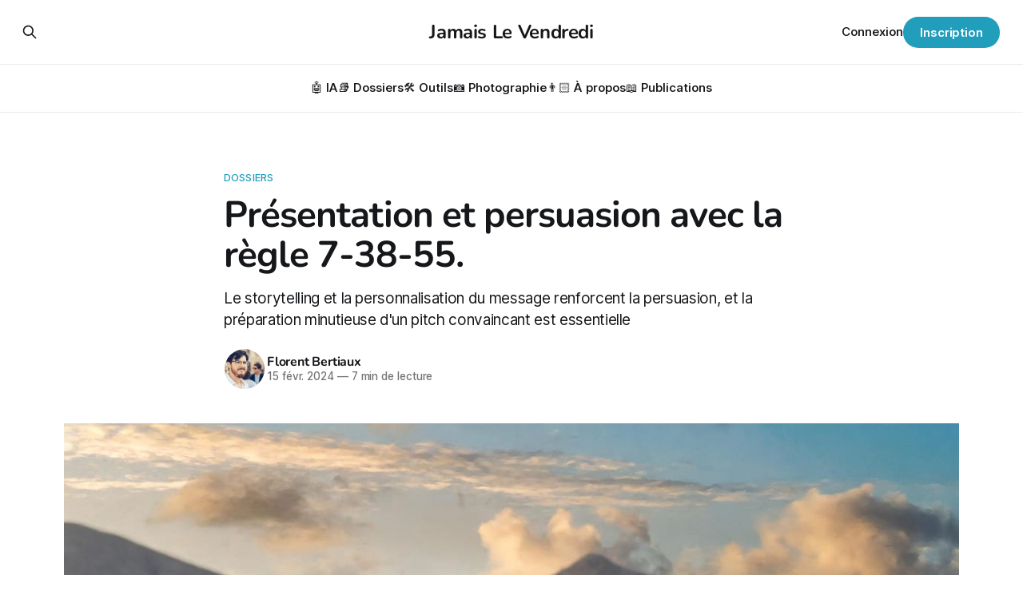

--- FILE ---
content_type: text/html; charset=utf-8
request_url: https://www.jamaislevendredi.com/presentation-et-persuasion-avec-la-regle-7-38-55/
body_size: 8833
content:
<!DOCTYPE html>
<html lang="fr">
<head>

    <title>Présentation et persuasion avec la règle 7-38-55.</title>
    <meta charset="utf-8">
    <meta name="viewport" content="width=device-width, initial-scale=1.0">
    
    <link rel="preload" as="style" href="https://www.jamaislevendredi.com/assets/built/screen.css?v=9cf0cd6d85">
    <link rel="preload" as="script" href="https://www.jamaislevendredi.com/assets/built/source.js?v=9cf0cd6d85">
    
    <link rel="preload" as="font" type="font/woff2" href="https://www.jamaislevendredi.com/assets/fonts/inter-roman.woff2?v=9cf0cd6d85" crossorigin="anonymous">
<style>
    @font-face {
        font-family: "Inter";
        font-style: normal;
        font-weight: 100 900;
        font-display: optional;
        src: url(https://www.jamaislevendredi.com/assets/fonts/inter-roman.woff2?v=9cf0cd6d85) format("woff2");
        unicode-range: U+0000-00FF, U+0131, U+0152-0153, U+02BB-02BC, U+02C6, U+02DA, U+02DC, U+0304, U+0308, U+0329, U+2000-206F, U+2074, U+20AC, U+2122, U+2191, U+2193, U+2212, U+2215, U+FEFF, U+FFFD;
    }
</style>

    <link rel="stylesheet" type="text/css" href="https://www.jamaislevendredi.com/assets/built/screen.css?v=9cf0cd6d85">

    <style>
        :root {
            --background-color: #ffffff
        }
    </style>

    <script>
        /* The script for calculating the color contrast has been taken from
        https://gomakethings.com/dynamically-changing-the-text-color-based-on-background-color-contrast-with-vanilla-js/ */
        var accentColor = getComputedStyle(document.documentElement).getPropertyValue('--background-color');
        accentColor = accentColor.trim().slice(1);

        if (accentColor.length === 3) {
            accentColor = accentColor[0] + accentColor[0] + accentColor[1] + accentColor[1] + accentColor[2] + accentColor[2];
        }

        var r = parseInt(accentColor.substr(0, 2), 16);
        var g = parseInt(accentColor.substr(2, 2), 16);
        var b = parseInt(accentColor.substr(4, 2), 16);
        var yiq = ((r * 299) + (g * 587) + (b * 114)) / 1000;
        var textColor = (yiq >= 128) ? 'dark' : 'light';

        document.documentElement.className = `has-${textColor}-text`;
    </script>

    <meta name="description" content="Le storytelling et la personnalisation du message renforcent la persuasion, et la préparation minutieuse d&#x27;un pitch convaincant est essentielle">
    <link rel="icon" href="https://www.jamaislevendredi.com/content/images/size/w256h256/2025/06/fb-square-sd.png" type="image/png">
    <link rel="canonical" href="https://www.jamaislevendredi.com/presentation-et-persuasion-avec-la-regle-7-38-55/">
    <meta name="referrer" content="no-referrer-when-downgrade">
    
    <meta property="og:site_name" content="Jamais Le Vendredi">
    <meta property="og:type" content="article">
    <meta property="og:title" content="Présentation et persuasion avec la règle 7-38-55.">
    <meta property="og:description" content="Le storytelling et la personnalisation du message renforcent la persuasion, et la préparation minutieuse d&#x27;un pitch convaincant est essentielle">
    <meta property="og:url" content="https://www.jamaislevendredi.com/presentation-et-persuasion-avec-la-regle-7-38-55/">
    <meta property="og:image" content="https://www.jamaislevendredi.com/content/images/size/w1200/2024/02/Firefly-beard-man-with-a-laptop-computer--presentation-marketing--desert-island--shrug-position-3668.jpg">
    <meta property="article:published_time" content="2024-02-15T15:05:02.000Z">
    <meta property="article:modified_time" content="2024-02-15T15:05:02.000Z">
    <meta property="article:tag" content="Dossiers">
    <meta property="article:tag" content="Culture">
    
    <meta property="article:publisher" content="https://www.facebook.com/florentbertiaux">
    <meta name="twitter:card" content="summary_large_image">
    <meta name="twitter:title" content="Présentation et persuasion avec la règle 7-38-55.">
    <meta name="twitter:description" content="Le storytelling et la personnalisation du message renforcent la persuasion, et la préparation minutieuse d&#x27;un pitch convaincant est essentielle">
    <meta name="twitter:url" content="https://www.jamaislevendredi.com/presentation-et-persuasion-avec-la-regle-7-38-55/">
    <meta name="twitter:image" content="https://www.jamaislevendredi.com/content/images/size/w1200/2024/02/Firefly-beard-man-with-a-laptop-computer--presentation-marketing--desert-island--shrug-position-3668.jpg">
    <meta name="twitter:label1" content="Written by">
    <meta name="twitter:data1" content="Florent Bertiaux">
    <meta name="twitter:label2" content="Filed under">
    <meta name="twitter:data2" content="Dossiers, Culture">
    <meta name="twitter:site" content="@kxrz">
    <meta property="og:image:width" content="1200">
    <meta property="og:image:height" content="934">
    
    <script type="application/ld+json">
{
    "@context": "https://schema.org",
    "@type": "Article",
    "publisher": {
        "@type": "Organization",
        "name": "Jamais Le Vendredi",
        "url": "https://www.jamaislevendredi.com/",
        "logo": {
            "@type": "ImageObject",
            "url": "https://www.jamaislevendredi.com/content/images/size/w256h256/2025/06/fb-square-sd.png",
            "width": 60,
            "height": 60
        }
    },
    "author": {
        "@type": "Person",
        "name": "Florent Bertiaux",
        "image": {
            "@type": "ImageObject",
            "url": "https://www.gravatar.com/avatar/e1c40e7e405ca741e86d5d5b43ce9992?s=250&r=x&d=mp",
            "width": 250,
            "height": 250
        },
        "url": "https://www.jamaislevendredi.com/author/florent/",
        "sameAs": [
            "https://bertiaux.fr",
            "https://www.threads.net/@kxrz",
            "https://www.tiktok.com/@iamkxrz",
            "https://www.instagram.com/kxrz",
            "https://www.linkedin.com/in/florentbertiaux"
        ]
    },
    "headline": "Présentation et persuasion avec la règle 7-38-55.",
    "url": "https://www.jamaislevendredi.com/presentation-et-persuasion-avec-la-regle-7-38-55/",
    "datePublished": "2024-02-15T15:05:02.000Z",
    "dateModified": "2024-02-15T15:05:02.000Z",
    "image": {
        "@type": "ImageObject",
        "url": "https://www.jamaislevendredi.com/content/images/size/w1200/2024/02/Firefly-beard-man-with-a-laptop-computer--presentation-marketing--desert-island--shrug-position-3668.jpg",
        "width": 1200,
        "height": 934
    },
    "keywords": "Dossiers, Culture",
    "description": "Le storytelling et la personnalisation du message renforcent la persuasion, et la préparation minutieuse d&#x27;un pitch convaincant est essentielle",
    "mainEntityOfPage": "https://www.jamaislevendredi.com/presentation-et-persuasion-avec-la-regle-7-38-55/"
}
    </script>

    <meta name="generator" content="Ghost 6.16">
    <link rel="alternate" type="application/rss+xml" title="Jamais Le Vendredi" href="https://www.jamaislevendredi.com/rss/">
    <script defer src="https://cdn.jsdelivr.net/ghost/portal@~2.58/umd/portal.min.js" data-i18n="true" data-ghost="https://www.jamaislevendredi.com/" data-key="a6988bf6c48332108d19d53b7f" data-api="https://kxrz.ghost.io/ghost/api/content/" data-locale="fr" crossorigin="anonymous"></script><style id="gh-members-styles">.gh-post-upgrade-cta-content,
.gh-post-upgrade-cta {
    display: flex;
    flex-direction: column;
    align-items: center;
    font-family: -apple-system, BlinkMacSystemFont, 'Segoe UI', Roboto, Oxygen, Ubuntu, Cantarell, 'Open Sans', 'Helvetica Neue', sans-serif;
    text-align: center;
    width: 100%;
    color: #ffffff;
    font-size: 16px;
}

.gh-post-upgrade-cta-content {
    border-radius: 8px;
    padding: 40px 4vw;
}

.gh-post-upgrade-cta h2 {
    color: #ffffff;
    font-size: 28px;
    letter-spacing: -0.2px;
    margin: 0;
    padding: 0;
}

.gh-post-upgrade-cta p {
    margin: 20px 0 0;
    padding: 0;
}

.gh-post-upgrade-cta small {
    font-size: 16px;
    letter-spacing: -0.2px;
}

.gh-post-upgrade-cta a {
    color: #ffffff;
    cursor: pointer;
    font-weight: 500;
    box-shadow: none;
    text-decoration: underline;
}

.gh-post-upgrade-cta a:hover {
    color: #ffffff;
    opacity: 0.8;
    box-shadow: none;
    text-decoration: underline;
}

.gh-post-upgrade-cta a.gh-btn {
    display: block;
    background: #ffffff;
    text-decoration: none;
    margin: 28px 0 0;
    padding: 8px 18px;
    border-radius: 4px;
    font-size: 16px;
    font-weight: 600;
}

.gh-post-upgrade-cta a.gh-btn:hover {
    opacity: 0.92;
}</style><script async src="https://js.stripe.com/v3/"></script>
    <script defer src="https://cdn.jsdelivr.net/ghost/sodo-search@~1.8/umd/sodo-search.min.js" data-key="a6988bf6c48332108d19d53b7f" data-styles="https://cdn.jsdelivr.net/ghost/sodo-search@~1.8/umd/main.css" data-sodo-search="https://kxrz.ghost.io/" data-locale="fr" crossorigin="anonymous"></script>
    
    <link href="https://www.jamaislevendredi.com/webmentions/receive/" rel="webmention">
    <script defer src="/public/cards.min.js?v=9cf0cd6d85"></script>
    <link rel="stylesheet" type="text/css" href="/public/cards.min.css?v=9cf0cd6d85">
    <script defer src="/public/comment-counts.min.js?v=9cf0cd6d85" data-ghost-comments-counts-api="https://www.jamaislevendredi.com/members/api/comments/counts/"></script>
    <script defer src="/public/member-attribution.min.js?v=9cf0cd6d85"></script><style>:root {--ghost-accent-color: #219ebc;}</style>
    <script>
    !function(t,e){var o,n,p,r;e.__SV||(window.posthog=e,e._i=[],e.init=function(i,s,a){function g(t,e){var o=e.split(".");2==o.length&&(t=t[o[0]],e=o[1]),t[e]=function(){t.push([e].concat(Array.prototype.slice.call(arguments,0)))}}(p=t.createElement("script")).type="text/javascript",p.async=!0,p.src=s.api_host+"/static/array.js",(r=t.getElementsByTagName("script")[0]).parentNode.insertBefore(p,r);var u=e;for(void 0!==a?u=e[a]=[]:a="posthog",u.people=u.people||[],u.toString=function(t){var e="posthog";return"posthog"!==a&&(e+="."+a),t||(e+=" (stub)"),e},u.people.toString=function(){return u.toString(1)+".people (stub)"},o="capture identify alias people.set people.set_once set_config register register_once unregister opt_out_capturing has_opted_out_capturing opt_in_capturing reset isFeatureEnabled onFeatureFlags getFeatureFlag getFeatureFlagPayload reloadFeatureFlags group updateEarlyAccessFeatureEnrollment getEarlyAccessFeatures getActiveMatchingSurveys getSurveys onSessionId".split(" "),n=0;n<o.length;n++)g(u,o[n]);e._i.push([i,s,a])},e.__SV=1)}(document,window.posthog||[]);
    posthog.init('phc_GivPRkZtsJ4dmTU2Gslq6PbF0qzw7F5pjaDgbmCNFYP',{api_host:'https://eu.posthog.com'})
</script>
    <link rel="preconnect" href="https://fonts.bunny.net"><link rel="stylesheet" href="https://fonts.bunny.net/css?family=nunito:400,600,700"><style>:root {--gh-font-heading: Nunito;}</style>

</head>
<body class="post-template tag-dossiers tag-culture gh-font-heading-nunito has-sans-title has-sans-body">

<div class="gh-viewport">
    
    <header id="gh-navigation" class="gh-navigation is-stacked gh-outer">
    <div class="gh-navigation-inner gh-inner">

        <div class="gh-navigation-brand">
            <a class="gh-navigation-logo is-title" href="https://www.jamaislevendredi.com">
                    Jamais Le Vendredi
            </a>
            <button class="gh-search gh-icon-button" aria-label="Search this site" data-ghost-search>
    <svg xmlns="http://www.w3.org/2000/svg" fill="none" viewBox="0 0 24 24" stroke="currentColor" stroke-width="2" width="20" height="20"><path stroke-linecap="round" stroke-linejoin="round" d="M21 21l-6-6m2-5a7 7 0 11-14 0 7 7 0 0114 0z"></path></svg></button>            <button class="gh-burger gh-icon-button" aria-label="Menu">
                <svg xmlns="http://www.w3.org/2000/svg" width="24" height="24" fill="currentColor" viewBox="0 0 256 256"><path d="M224,128a8,8,0,0,1-8,8H40a8,8,0,0,1,0-16H216A8,8,0,0,1,224,128ZM40,72H216a8,8,0,0,0,0-16H40a8,8,0,0,0,0,16ZM216,184H40a8,8,0,0,0,0,16H216a8,8,0,0,0,0-16Z"></path></svg>                <svg xmlns="http://www.w3.org/2000/svg" width="24" height="24" fill="currentColor" viewBox="0 0 256 256"><path d="M205.66,194.34a8,8,0,0,1-11.32,11.32L128,139.31,61.66,205.66a8,8,0,0,1-11.32-11.32L116.69,128,50.34,61.66A8,8,0,0,1,61.66,50.34L128,116.69l66.34-66.35a8,8,0,0,1,11.32,11.32L139.31,128Z"></path></svg>            </button>
        </div>

        <nav class="gh-navigation-menu">
            <ul class="nav">
    <li class="nav-ia"><a href="https://www.jamaislevendredi.com/tag/ia/">🤖 IA</a></li>
    <li class="nav-dossiers"><a href="https://www.jamaislevendredi.com/tag/dossiers/">📚 Dossiers</a></li>
    <li class="nav-outils"><a href="https://www.jamaislevendredi.com/tag/outils/">🛠️ Outils</a></li>
    <li class="nav-photographie"><a href="https://www.jamaislevendredi.com/tag/photographie/">📷 Photographie</a></li>
    <li class="nav-a-propos"><a href="https://www.jamaislevendredi.com/a-propos/">👨🏻 À propos</a></li>
    <li class="nav-publications"><a href="https://www.jamaislevendredi.com/publications/">📖 Publications</a></li>
</ul>

        </nav>

        <div class="gh-navigation-actions">
                <button class="gh-search gh-icon-button" aria-label="Search this site" data-ghost-search>
    <svg xmlns="http://www.w3.org/2000/svg" fill="none" viewBox="0 0 24 24" stroke="currentColor" stroke-width="2" width="20" height="20"><path stroke-linecap="round" stroke-linejoin="round" d="M21 21l-6-6m2-5a7 7 0 11-14 0 7 7 0 0114 0z"></path></svg></button>                <div class="gh-navigation-members">
                            <a href="#/portal/signin" data-portal="signin">Sign in</a>
                                <a class="gh-button" href="#/portal/signup" data-portal="signup">Subscribe</a>
                </div>
        </div>

    </div>
</header>

    

<main class="gh-main">

    <article class="gh-article post tag-dossiers tag-culture">

        <header class="gh-article-header gh-canvas">

                <a class="gh-article-tag" href="https://www.jamaislevendredi.com/tag/dossiers/">Dossiers</a>
            <h1 class="gh-article-title is-title">Présentation et persuasion avec la règle 7-38-55.</h1>
                <p class="gh-article-excerpt is-body">Le storytelling et la personnalisation du message renforcent la persuasion, et la préparation minutieuse d&#x27;un pitch convaincant est essentielle</p>

            <div class="gh-article-meta">
                <div class="gh-article-author-image instapaper_ignore">
                            <a href="/author/florent/">
                                <img class="author-profile-image" src="https://www.gravatar.com/avatar/e1c40e7e405ca741e86d5d5b43ce9992?s&#x3D;250&amp;r&#x3D;x&amp;d&#x3D;mp" alt="Florent Bertiaux">
                            </a>
                </div>
                <div class="gh-article-meta-wrapper">
                    <h4 class="gh-article-author-name"><a href="/author/florent/">Florent Bertiaux</a></h4>
                    <div class="gh-article-meta-content">
                        <time class="gh-article-meta-date" datetime="2024-02-15">15 févr. 2024</time>
                            <span class="gh-article-meta-length"><span class="bull">—</span> 7 min read</span>
                    </div>
                </div>
            </div>

                <figure class="gh-article-image">
        <img
            srcset="/content/images/size/w320/2024/02/Firefly-beard-man-with-a-laptop-computer--presentation-marketing--desert-island--shrug-position-3668.jpg 320w,
                    /content/images/size/w600/2024/02/Firefly-beard-man-with-a-laptop-computer--presentation-marketing--desert-island--shrug-position-3668.jpg 600w,
                    /content/images/size/w960/2024/02/Firefly-beard-man-with-a-laptop-computer--presentation-marketing--desert-island--shrug-position-3668.jpg 960w,
                    /content/images/size/w1200/2024/02/Firefly-beard-man-with-a-laptop-computer--presentation-marketing--desert-island--shrug-position-3668.jpg 1200w,
                    /content/images/size/w2000/2024/02/Firefly-beard-man-with-a-laptop-computer--presentation-marketing--desert-island--shrug-position-3668.jpg 2000w"
            sizes="(max-width: 1200px) 100vw, 1120px"
            src="/content/images/size/w1200/2024/02/Firefly-beard-man-with-a-laptop-computer--presentation-marketing--desert-island--shrug-position-3668.jpg"
            alt="Présentation et persuasion avec la règle 7-38-55."
        >
            <figcaption><span style="white-space: pre-wrap;">Oui, j'aime générer des images marketing un peu dumb. </span></figcaption>
    </figure>

        </header>

        <section class="gh-content gh-canvas is-body drop-cap">
            <p>Une suite de chiffres circule depuis des décennies : 7-38-55. Ces nombres représentent la règle établie par le psychologue Albert Mehrabian, soulignant l'importance de la communication non verbale :</p><ul><li>7 % de communication verbale : les mots utilisés.</li><li>38 % de communication vocale : le ton de la voix.</li><li>55 % de communication non verbale : les gestes, les postures, et les expressions faciales.</li></ul><p>Mais que signifient réellement ces chiffres et comment peuvent-ils transformer notre manière de communiquer ?</p><h2 id="un-secret-pour-la-cr%C3%A9ation-de-supports-de-pr%C3%A9sentation">Un secret pour la création de supports de présentation.</h2><p>Dans un quotidien où les supports visuels dominent la communication, la création de supports de présentation impactants est devenue un art en soi. Enracinée dans la psychologie de la communication, la règle des 7-38-55 d'Albert Mehrabian fournit un cadre essentiel pour comprendre comment nos messages sont reçus et interprétés par notre audience.</p><p>Appliquer cette règle dans la conception de supports de présentation peut transformer des slides ordinaires en une expérience mémorable et engageante pour votre public.</p><div class="kg-card kg-callout-card kg-callout-card-yellow"><div class="kg-callout-emoji">💡</div><div class="kg-callout-text">La suite de l'article est réservé aux inscrits. Connectez-vous ! 🤓</div></div>
<aside class="gh-post-upgrade-cta">
    <div class="gh-post-upgrade-cta-content" style="background-color: #219ebc">
            <h2>This post is for subscribers only</h2>
            <a class="gh-btn" data-portal="signup" href="#/portal/signup" style="color:#219ebc">Subscribe now</a>
            <p><small>Already have an account? <a data-portal="signin" href="#/portal/signin">Sign in</a></small></p>
    </div>
</aside>

        </section>

    </article>


</main>


            <section class="gh-container is-grid gh-outer">
                <div class="gh-container-inner gh-inner">
                    <h2 class="gh-container-title">Read more</h2>
                    <div class="gh-feed">
                            <article class="gh-card post">
    <a class="gh-card-link" href="/deux-technologies-deux-destins-jquery-4-0-et-la-lecon-de-tailwind/">
            <figure class="gh-card-image">
                <img
                    srcset="/content/images/size/w160/format/webp/2026/01/jquery4.png 160w,
                            /content/images/size/w320/format/webp/2026/01/jquery4.png 320w,
                            /content/images/size/w600/format/webp/2026/01/jquery4.png 600w,
                            /content/images/size/w960/format/webp/2026/01/jquery4.png 960w,
                            /content/images/size/w1200/format/webp/2026/01/jquery4.png 1200w,
                            /content/images/size/w2000/format/webp/2026/01/jquery4.png 2000w"
                    sizes="320px"
                    src="/content/images/size/w600/2026/01/jquery4.png"
                    alt="Deux technologies, deux destins : jQuery 4.0 et la leçon de Tailwind"
                    loading="lazy"
                >
            </figure>
        <div class="gh-card-wrapper">
            <h3 class="gh-card-title is-title">Deux technologies, deux destins : jQuery 4.0 et la leçon de Tailwind</h3>
                <p class="gh-card-excerpt is-body">L&#x27;une survit en étant obligatoire. L&#x27;autre meurt en ayant dominé. Ça explique pourquoi vos choix technologiques d&#x27;aujourd&#x27;hui sont des prisons de demain.</p>
            <footer class="gh-card-meta">
<!--
             -->                    <time class="gh-card-date" datetime="2026-01-19">19 janv. 2026</time>
                <!--
         --></footer>
        </div>
    </a>
</article>
                            <article class="gh-card post featured">
    <a class="gh-card-link" href="/2025-vs-2026-aka-de-ia-revee-a-ia-pratique/">
            <figure class="gh-card-image">
                <img
                    srcset="/content/images/size/w160/format/webp/2025/12/1970s-Pulp-Magazine-Illustration--5---1-.png 160w,
                            /content/images/size/w320/format/webp/2025/12/1970s-Pulp-Magazine-Illustration--5---1-.png 320w,
                            /content/images/size/w600/format/webp/2025/12/1970s-Pulp-Magazine-Illustration--5---1-.png 600w,
                            /content/images/size/w960/format/webp/2025/12/1970s-Pulp-Magazine-Illustration--5---1-.png 960w,
                            /content/images/size/w1200/format/webp/2025/12/1970s-Pulp-Magazine-Illustration--5---1-.png 1200w,
                            /content/images/size/w2000/format/webp/2025/12/1970s-Pulp-Magazine-Illustration--5---1-.png 2000w"
                    sizes="320px"
                    src="/content/images/size/w600/2025/12/1970s-Pulp-Magazine-Illustration--5---1-.png"
                    alt="2026 : de l&#x27;IA rêvée à l&#x27;IA pratique"
                    loading="lazy"
                >
            </figure>
        <div class="gh-card-wrapper">
            <h3 class="gh-card-title is-title">2026 : de l&#x27;IA rêvée à l&#x27;IA pratique</h3>
                <p class="gh-card-excerpt is-body">Oui, ceci est un article rétrospectif et un peu prospectif : en gros, &quot;ciao 2025 et l&#x27;IA-partout-nulle-part&quot; et &quot;bonjour 2026-avec-de-la-bonne-IA&quot;.</p>
            <footer class="gh-card-meta">
<!--
             -->                    <time class="gh-card-date" datetime="2025-12-31">31 déc. 2025</time>
                <!--
         --></footer>
        </div>
    </a>
</article>
                            <article class="gh-card post featured">
    <a class="gh-card-link" href="/flashcards-club-transformer-sa-liseuse-en-machine-a-apprendre/">
            <figure class="gh-card-image">
                <img
                    srcset="/content/images/size/w160/format/webp/2025/12/1980s-Pulp-Magazine-Illustration--7-.png 160w,
                            /content/images/size/w320/format/webp/2025/12/1980s-Pulp-Magazine-Illustration--7-.png 320w,
                            /content/images/size/w600/format/webp/2025/12/1980s-Pulp-Magazine-Illustration--7-.png 600w,
                            /content/images/size/w960/format/webp/2025/12/1980s-Pulp-Magazine-Illustration--7-.png 960w,
                            /content/images/size/w1200/format/webp/2025/12/1980s-Pulp-Magazine-Illustration--7-.png 1200w,
                            /content/images/size/w2000/format/webp/2025/12/1980s-Pulp-Magazine-Illustration--7-.png 2000w"
                    sizes="320px"
                    src="/content/images/size/w600/2025/12/1980s-Pulp-Magazine-Illustration--7-.png"
                    alt="Flashcards Club : transformer sa liseuse en machine à apprendre"
                    loading="lazy"
                >
            </figure>
        <div class="gh-card-wrapper">
            <h3 class="gh-card-title is-title">Flashcards Club : transformer sa liseuse en machine à apprendre</h3>
                <p class="gh-card-excerpt is-body">Oui, ceci est mon retour d&#x27;expérience du lancement du dernier side-projet qui transforme un prompt en un ebook pour nos liseuses.</p>
            <footer class="gh-card-meta">
<!--
             -->                    <time class="gh-card-date" datetime="2025-12-12">12 déc. 2025</time>
                <!--
         --></footer>
        </div>
    </a>
</article>
                            <article class="gh-card post featured">
    <a class="gh-card-link" href="/ia-pas-faite-pour-economiser-elle-est-faite-pour-transformer/">
            <figure class="gh-card-image">
                <img
                    srcset="/content/images/size/w160/format/webp/2025/12/1980s-Pulp-Magazine-Illustration--4---1--1.png 160w,
                            /content/images/size/w320/format/webp/2025/12/1980s-Pulp-Magazine-Illustration--4---1--1.png 320w,
                            /content/images/size/w600/format/webp/2025/12/1980s-Pulp-Magazine-Illustration--4---1--1.png 600w,
                            /content/images/size/w960/format/webp/2025/12/1980s-Pulp-Magazine-Illustration--4---1--1.png 960w,
                            /content/images/size/w1200/format/webp/2025/12/1980s-Pulp-Magazine-Illustration--4---1--1.png 1200w,
                            /content/images/size/w2000/format/webp/2025/12/1980s-Pulp-Magazine-Illustration--4---1--1.png 2000w"
                    sizes="320px"
                    src="/content/images/size/w600/2025/12/1980s-Pulp-Magazine-Illustration--4---1--1.png"
                    alt="L&#x27;IA n&#x27;est pas faite pour économiser, elle est faite pour transformer."
                    loading="lazy"
                >
            </figure>
        <div class="gh-card-wrapper">
            <h3 class="gh-card-title is-title">L&#x27;IA n&#x27;est pas faite pour économiser, elle est faite pour transformer.</h3>
                <p class="gh-card-excerpt is-body">En gros : une entreprise désorganisée avec de l&#x27;IA devient désorganisée plus vite, pas plus efficace.</p>
            <footer class="gh-card-meta">
<!--
             -->                    <time class="gh-card-date" datetime="2025-12-05">05 déc. 2025</time>
                <!--
         --></footer>
        </div>
    </a>
</article>
                    </div>
                </div>
            </section>

    
    <footer class="gh-footer gh-outer">
    <div class="gh-footer-inner gh-inner">

        <div class="gh-footer-bar">
            <span class="gh-footer-logo is-title">
                    Jamais Le Vendredi
            </span>
            <nav class="gh-footer-menu">
                <ul class="nav">
    <li class="nav-sinscrire"><a href="#/portal/">S&#x27;inscrire</a></li>
    <li class="nav-faire-un-don"><a href="https://www.jamaislevendredi.com/#/portal/support">Faire un don</a></li>
    <li class="nav-leswww"><a href="https://www.leswww.com">LesWWW</a></li>
    <li class="nav-florent-bertiaux"><a href="https://www.bertiaux.fr">Florent Bertiaux</a></li>
    <li class="nav-contactez-moi"><a href="https://www.linkedin.com/in/florentbertiaux/">Contactez-moi</a></li>
</ul>

            </nav>
            <div class="gh-footer-copyright">
                Powered by <a href="https://ghost.org/" target="_blank" rel="noopener">Ghost</a>
            </div>
        </div>

                <section class="gh-footer-signup">
                    <h2 class="gh-footer-signup-header is-title">
                        Inscrivez-vous !
                    </h2>
                    <p class="gh-footer-signup-subhead is-body">
                        Recevez les articles directement dans votre boîte mail. C&#x27;est gratuit et ça vous permet de garder les articles pour les lire quand vous le souhaitez.
                    </p>
                    <form class="gh-form" data-members-form>
    <input class="gh-form-input" id="footer-email" name="email" type="email" placeholder="jamie@example.com" required data-members-email>
    <button class="gh-button" type="submit" aria-label="Subscribe">
        <span><span>Subscribe</span> <svg xmlns="http://www.w3.org/2000/svg" width="32" height="32" fill="currentColor" viewBox="0 0 256 256"><path d="M224.49,136.49l-72,72a12,12,0,0,1-17-17L187,140H40a12,12,0,0,1,0-24H187L135.51,64.48a12,12,0,0,1,17-17l72,72A12,12,0,0,1,224.49,136.49Z"></path></svg></span>
        <svg xmlns="http://www.w3.org/2000/svg" height="24" width="24" viewBox="0 0 24 24">
    <g stroke-linecap="round" stroke-width="2" fill="currentColor" stroke="none" stroke-linejoin="round" class="nc-icon-wrapper">
        <g class="nc-loop-dots-4-24-icon-o">
            <circle cx="4" cy="12" r="3"></circle>
            <circle cx="12" cy="12" r="3"></circle>
            <circle cx="20" cy="12" r="3"></circle>
        </g>
        <style data-cap="butt">
            .nc-loop-dots-4-24-icon-o{--animation-duration:0.8s}
            .nc-loop-dots-4-24-icon-o *{opacity:.4;transform:scale(.75);animation:nc-loop-dots-4-anim var(--animation-duration) infinite}
            .nc-loop-dots-4-24-icon-o :nth-child(1){transform-origin:4px 12px;animation-delay:-.3s;animation-delay:calc(var(--animation-duration)/-2.666)}
            .nc-loop-dots-4-24-icon-o :nth-child(2){transform-origin:12px 12px;animation-delay:-.15s;animation-delay:calc(var(--animation-duration)/-5.333)}
            .nc-loop-dots-4-24-icon-o :nth-child(3){transform-origin:20px 12px}
            @keyframes nc-loop-dots-4-anim{0%,100%{opacity:.4;transform:scale(.75)}50%{opacity:1;transform:scale(1)}}
        </style>
    </g>
</svg>        <svg class="checkmark" xmlns="http://www.w3.org/2000/svg" viewBox="0 0 52 52">
    <path class="checkmark__check" fill="none" d="M14.1 27.2l7.1 7.2 16.7-16.8"/>
    <style>
        .checkmark {
            width: 40px;
            height: 40px;
            display: block;
            stroke-width: 2.5;
            stroke: currentColor;
            stroke-miterlimit: 10;
        }

        .checkmark__check {
            transform-origin: 50% 50%;
            stroke-dasharray: 48;
            stroke-dashoffset: 48;
            animation: stroke .3s cubic-bezier(0.650, 0.000, 0.450, 1.000) forwards;
        }

        @keyframes stroke {
            100% { stroke-dashoffset: 0; }
        }
    </style>
</svg>    </button>
    <p data-members-error></p>
</form>                </section>

    </div>
</footer>    
</div>

    <div class="pswp" tabindex="-1" role="dialog" aria-hidden="true">
    <div class="pswp__bg"></div>

    <div class="pswp__scroll-wrap">
        <div class="pswp__container">
            <div class="pswp__item"></div>
            <div class="pswp__item"></div>
            <div class="pswp__item"></div>
        </div>

        <div class="pswp__ui pswp__ui--hidden">
            <div class="pswp__top-bar">
                <div class="pswp__counter"></div>

                <button class="pswp__button pswp__button--close" title="Close (Esc)"></button>
                <button class="pswp__button pswp__button--share" title="Share"></button>
                <button class="pswp__button pswp__button--fs" title="Toggle fullscreen"></button>
                <button class="pswp__button pswp__button--zoom" title="Zoom in/out"></button>

                <div class="pswp__preloader">
                    <div class="pswp__preloader__icn">
                        <div class="pswp__preloader__cut">
                            <div class="pswp__preloader__donut"></div>
                        </div>
                    </div>
                </div>
            </div>

            <div class="pswp__share-modal pswp__share-modal--hidden pswp__single-tap">
                <div class="pswp__share-tooltip"></div>
            </div>

            <button class="pswp__button pswp__button--arrow--left" title="Previous (arrow left)"></button>
            <button class="pswp__button pswp__button--arrow--right" title="Next (arrow right)"></button>

            <div class="pswp__caption">
                <div class="pswp__caption__center"></div>
            </div>
        </div>
    </div>
</div>
<script src="https://www.jamaislevendredi.com/assets/built/source.js?v=9cf0cd6d85"></script>

<script type="text/javascript">
document.addEventListener('DOMContentLoaded', () => {
    // Fonction pour modifier le texte d'un élément
    const updateTextContent = (selector, text) => {
        const element = document.querySelector(selector);
        if (element) element.textContent = text;
    };

    // Fonction pour modifier le placeholder d'un élément
    const updatePlaceholder = (selector, text) => {
        const element = document.querySelector(selector);
        if (element) element.placeholder = text;
    };

    // Fonction pour remplacer du texte dans une NodeList
    const replaceTextInNodeList = (selector, searchText, replaceText) => {
        document.querySelectorAll(selector).forEach(el => {
            if (el.textContent.includes(searchText)) {
                el.textContent = el.textContent.replace(searchText, replaceText);
            }
        });
    };

    // Mise à jour des textes
    updateTextContent('.related-title', "D'autres articles à explorer :");
    updateTextContent('.gh-container-title', "Voir plus d'articles");
    updatePlaceholder('.grow', 'Rechercher un contenu');
    updateTextContent('.gh-portal-close', 'Connexion');
    updateTextContent('.gh-button', 'Inscription');
    updateTextContent('.members-subscribe', 'Rejoindre');
    updateTextContent('.members-login', 'Se connecter');
    updateTextContent('.single-cta-button', 'Rejoindre');
    updateTextContent('.gh-btn', 'Connectez-vous gratuitement en cliquant ici.');
    updateTextContent('.gh-featured-title', 'En avant');

    // Remplacement de texte pour les durées de lecture
    replaceTextInNodeList('.feed-length', 'read', 'de lecture');
    replaceTextInNodeList('.gh-article-meta-length', 'read', 'de lecture');

    // Modification du bloc aside
    const asideElement = document.querySelector('.gh-post-upgrade-cta');
    if (asideElement) {
        const title = asideElement.querySelector('h2');
        const subscribeButton = asideElement.querySelector('a[data-portal="signup"]');
        const signInText = asideElement.querySelector('p small');

        if (title) title.textContent = "L'article continue juste après !";
        if (subscribeButton) subscribeButton.textContent = "S'abonner gratuitement";
        if (signInText) {
            signInText.innerHTML = `Vous avez déjà un compte ? <a data-portal="signin" href="#/portal/signin" class="gh-portal-close">Se connecter</a>`;
        }
    }
    const footerElement = document.querySelector('.gh-footer-copyright');
      if (footerElement) {
          footerElement.innerHTML = `CMS : <a href="https://ghost.org/" target="_blank" rel="noopener">Ghost</a>`;
      }
    const subscribeButton = document.querySelector('.gh-button');
    if (subscribeButton) {
        const spanElement = subscribeButton.querySelector('span span');
        if (spanElement) {
            spanElement.textContent = "S'abonner";
        }
        subscribeButton.setAttribute('aria-label', "S'abonner"); // Mise à jour de l'aria-label
    }
  setTimeout(() => {
    const subscribeButton = document.querySelector('.gh-button');
    if (subscribeButton) {
        const spanElement = subscribeButton.querySelector('span > span');
        if (spanElement) {
            spanElement.textContent = "S'abonner";
        }
        subscribeButton.setAttribute('aria-label', "S'abonner");
    }
}, 1000);

});
</script>

</body>
</html>


--- FILE ---
content_type: application/javascript
request_url: https://eu-assets.i.posthog.com/array/phc_GivPRkZtsJ4dmTU2Gslq6PbF0qzw7F5pjaDgbmCNFYP/config.js
body_size: -93
content:
(function() {
  window._POSTHOG_REMOTE_CONFIG = window._POSTHOG_REMOTE_CONFIG || {};
  window._POSTHOG_REMOTE_CONFIG['phc_GivPRkZtsJ4dmTU2Gslq6PbF0qzw7F5pjaDgbmCNFYP'] = {
    config: {"token": "phc_GivPRkZtsJ4dmTU2Gslq6PbF0qzw7F5pjaDgbmCNFYP", "supportedCompression": ["gzip", "gzip-js"], "hasFeatureFlags": false, "captureDeadClicks": false, "capturePerformance": false, "autocapture_opt_out": false, "autocaptureExceptions": false, "analytics": {"endpoint": "/i/v0/e/"}, "elementsChainAsString": true, "errorTracking": {"autocaptureExceptions": false, "suppressionRules": []}, "logs": {"captureConsoleLogs": false}, "sessionRecording": false, "heatmaps": false, "conversations": false, "surveys": false, "productTours": false, "defaultIdentifiedOnly": true},
    siteApps: []
  }
})();